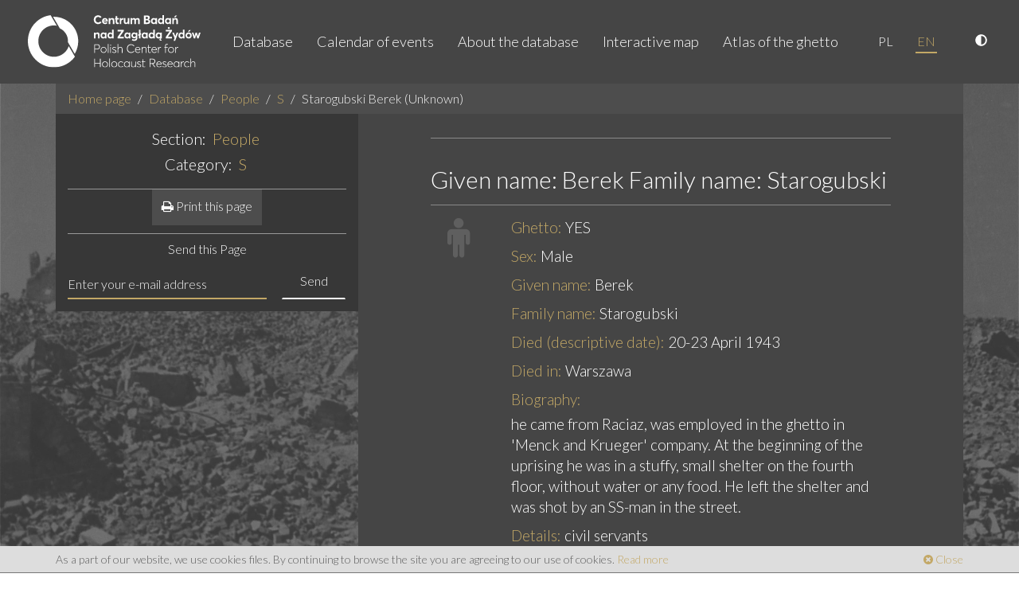

--- FILE ---
content_type: text/html; charset=utf-8
request_url: https://getto.pl/en/People/S/Starogubski-Berek-Unknown
body_size: 5996
content:
<!DOCTYPE html>
<html lang="en">
<head>
    <meta charset="utf-8">
<meta name="viewport" content="width=device-width, initial-scale=1, user-scalable=no">
<meta http-equiv="X-UA-Compatible" content="IE=edge">
<meta name="msapplication-tap-highlight" content="no">
<meta name="author" content="www.getto.pl">
            

<title>
    Online Warsaw Ghetto map and database - People - S - Starogubski Berek (Unknown)</title>
<meta name="keywords" content="Warsaw, Warszawa, warsaw, warszawa, getto, ghetto, warsaw, Warsaw Ghetto, warsaw gjetto, getto warszawskie, getta warszawskiego"/><meta name="description" content="Online map and database of Warsaw Ghetto and &quot;Aryan&quot; part of the city. Contains collection of information about people, places and events created on the basis of archival and bibliographical data"/>    <meta name="robots" content="index, follow"/>                                                                
                <link rel="canonical" href="https://getto.pl/en/People/S/Starogubski-Berek-Unknown"/>
    
<meta name="web_author" content="Kaliop Poland - www.kaliop.pl - Kaliop Poland Sp. z o.o.">
<meta name="designer" content="Kaliop Poland - www.kaliop.pl - Kaliop Poland Sp. z o.o.">

<link rel="apple-touch-icon" sizes="57x57" href="/extension/getto/design/getto/images/favicons/xapple-touch-icon-57x57.png.pagespeed.ic.aTkqgMWOsT.webp">
<link rel="apple-touch-icon" sizes="60x60" href="/extension/getto/design/getto/images/favicons/xapple-touch-icon-60x60.png.pagespeed.ic.a51cQFxyjD.webp">
<link rel="apple-touch-icon" sizes="72x72" href="/extension/getto/design/getto/images/favicons/xapple-touch-icon-72x72.png.pagespeed.ic.Dsqvy6_Z7b.webp">
<link rel="apple-touch-icon" sizes="76x76" href="/extension/getto/design/getto/images/favicons/xapple-touch-icon-76x76.png.pagespeed.ic.iimQGceuf2.webp">
<link rel="apple-touch-icon" sizes="114x114" href="/extension/getto/design/getto/images/favicons/xapple-touch-icon-120x120.png.pagespeed.ic.T7GmtCkwyx.webp">
<link rel="apple-touch-icon" sizes="120x120" href="/extension/getto/design/getto/images/favicons/xapple-touch-icon-120x120.png.pagespeed.ic.T7GmtCkwyx.webp">
<link rel="apple-touch-icon" sizes="144x144" href="/extension/getto/design/getto/images/favicons/xapple-touch-icon-144x144.png.pagespeed.ic.It4LjQOQlC.webp">
<link rel="apple-touch-icon" sizes="152x152" href="/extension/getto/design/getto/images/favicons/xapple-touch-icon-152x152.png.pagespeed.ic.mzA6vDCPFL.webp">
<link rel="apple-touch-icon" sizes="180x180" href="/extension/getto/design/getto/images/favicons/xapple-touch-icon-180x180.png.pagespeed.ic.5C_CTClu0J.webp">
<link rel="icon" type="image/png" href="/extension/getto/design/getto/images/favicons/xfavicon-32x32.png.pagespeed.ic.Y_X_SK8WbI.webp" sizes="32x32">
<link rel="icon" type="image/png" href="/extension/getto/design/getto/images/favicons/xfavicon-96x96.png.pagespeed.ic.GQD91221Hw.webp" sizes="96x96">
<link rel="icon" type="image/png" href="/extension/getto/design/getto/images/favicons/xfavicon-16x16.png.pagespeed.ic.YeFHaLcKoK.webp" sizes="16x16">

<meta name="msapplication-TileColor" content="#ffffff">
<meta name="msapplication-TileImage" content="/extension/getto/design/getto/images/favicons/mstile-144x144.png">
<meta name="theme-color" content="#ffffff">
<meta name="msapplication-config" content="/extension/getto/design/getto/images/favicons/browserconfig.xml">
<link rel="Shortcut icon" href="/extension/getto/design/getto/images/favicons/favicon.ico" type="image/x-icon">

<meta name="generator" content="eZ publish"/>        <link href="https://fonts.googleapis.com/css?family=Lato:300,300i,400,400i&amp;subset=latin-ext" rel="stylesheet">    <link rel="stylesheet" type="text/css" href="/A.design,,_standard,,_stylesheets,,_debug.css+extension,,_getto,,_design,,_getto,,_stylesheets,,_screen.css+extension,,_getto,,_design,,_getto,,_stylesheets,,_print.css+extension,,_getto,,_design,,_getto,,_stylesheets,,_jquery-ui.css+extension,,_gettosearch,,_design,,_getto,,_stylesheets,,_classic-min.css,Mcc.qyVIyqzqRW.css.pagespeed.cf.zWL7e6XZeM.css"/>






    
<script type="text/javascript" src="//maps.google.com/maps/api/js?sensor=false&key=AIzaSyB_xNXBLohsYJhLx6XDl6wvjmTfnyBScJ4"></script>


    <script type="text/javascript">
        var translation = {
            view_full_size: 'View in full size'
        };
        function setCookie(name, value) {
            document.cookie = name + '=' + value;
        }
        function getCookie(name) {
            const value = `; ${document.cookie}`;
            const parts = value.split(`; ${name}=`);
            if (parts.length === 2) return parts.pop().split(';').shift();
        }
        function makeDefaultCookie() {
            let fontSize = 1.8;
            let contrast = false;
            if(!getCookie('contrast')) {
                setCookie('contrast',contrast);
            }
            if(!getCookie('fontSize')) {
                setCookie('fontSize',fontSize);
            }
        }
        function makeDefaultClass() {
            let contrast = getCookie('contrast');
            let body = document.getElementsByTagName('body')[0];
            if(contrast === 'true') {
                body.classList.add('contrastElements');
            }
            if(contrast === 'false') {
                body.classList.remove('contrastElements');
            }
        }
        function makeDefaultIcon() {
            let contrastIcon = document.getElementsByClassName('contrastIcon')[0];
            let contrastIconSlash = document.getElementsByClassName('contrastIconSlash')[0];
            let contrast = getCookie('contrast');
            if(contrast === 'true') {
                contrastIcon.classList.remove('hideIcon');
                contrastIconSlash.classList.add('hideIcon');
            }
            if(contrast === 'false') {
                contrastIcon.classList.add('hideIcon');
                contrastIconSlash.classList.remove('hideIcon');
            }
            let sizeUp = document.getElementsByClassName('sizeUp')[0];
            sizeUp.classList.add('hideIcon');
        }
        function changeContrast() {
            let contrast = getCookie('contrast');
            let body = document.getElementsByTagName('body')[0];
            let contrastIcon = document.getElementsByClassName('contrastIcon')[0];
            let contrastIconSlash = document.getElementsByClassName('contrastIconSlash')[0];
            if(contrast === 'true') {
                setCookie('contrast',false);
                body.classList.remove('contrastElements');
                contrastIcon.classList.add('hideIcon');
                contrastIconSlash.classList.remove('hideIcon');
            }
            if(contrast === 'false') {
                setCookie('contrast',true);
                body.classList.add('contrastElements');
                contrastIcon.classList.remove('hideIcon');
                contrastIconSlash.classList.add('hideIcon');
            }
        }
        function changeFontSize(size) {
            let fontSize = getCookie('fontSize');
            let body = document.getElementsByTagName('body')[0];
            let nav = document.getElementsByClassName('navbar-nav')[0];
            let footer = document.querySelector('.copyright a');
            let copyright = document.querySelector('.copyright');
            let footerRight = document.querySelector('.footer-right');
            let searchCount = document.querySelector('.js-search-count');
            let mapNote = document.querySelector('#js-map-note');
            let mapTitle = document.querySelector('h2.header');
            let breadcrumb = document.querySelectorAll('.breadcrumb li a');
            let p = document.querySelectorAll('p');
            let b = document.querySelectorAll('b');
            let h2 = document.querySelectorAll('h2');
            let h3 = document.querySelectorAll('h3');
            let h4 = document.querySelectorAll('h4');
            let h5 = document.querySelectorAll('h5');
            let h6 = document.querySelectorAll('h6');
            let pageIntro = document.querySelectorAll('.page-intro');

            if(fontSize) {
                if(body) {
                    body.style.fontSize = size;
                }
                if(nav) {
                    nav.style.fontSize = size;
                }
                if(footer) {
                    footer.style.fontSize = size;
                }
                if(copyright) {
                    copyright.style.fontSize = size;
                }
                if(footerRight) {
                    footerRight.style.fontSize = size;
                }
                if(searchCount) {
                    searchCount.style.fontSize = size;
                }
                if(mapNote) {
                    mapNote.style.fontSize = size;
                }
                if(mapTitle) {
                    mapTitle.style.fontSize = size;
                }
                if(breadcrumb) {
                    Object.values(breadcrumb).map((el,index) => {
                        el.style.fontSize = size;
                    });
                }
                if(p) {
                    Object.values(p).map((el,index) => {
                        el.style.fontSize = size;
                    });
                }
                if(b) {
                    Object.values(b).map((el,index) => {
                        el.style.fontSize = size;
                    });
                }
                if(h2) {
                    Object.values(h2).map((el,index) => {
                        el.style.fontSize = size;
                    });
                }
                if(h3) {
                    Object.values(h3).map((el,index) => {
                        el.style.fontSize = size;
                    });
                }
                if(h4) {
                    Object.values(h4).map((el,index) => {
                        el.style.fontSize = size;
                    });
                }
                if(h5) {
                    Object.values(h5).map((el,index) => {
                        el.style.fontSize = size;
                    });
                }
                if(h6) {
                    Object.values(h6).map((el,index) => {
                        el.style.fontSize = size;
                    });
                }
                if(pageIntro) {
                    Object.values(pageIntro).map((el,index) => {
                        el.style.fontSize = size;
                    });
                }
            }
        }
        function fontUp() {
            let fontSize = parseFloat(getCookie('fontSize'));
            fontSize = fontSize + 0.2;
            if(fontSize <= 2.4) {
                setCookie('fontSize', fontSize);
                changeFontSize(fontSize + 'rem');
            }
        }
        function fontDown() {
            let fontSize = parseFloat(getCookie('fontSize'));
            fontSize = fontSize - 0.2;
            if(fontSize >= 1.4) {
                setCookie('fontSize', fontSize);
                changeFontSize(fontSize + 'rem');
            }
        }
        function makeDefaultFont() {
            let fontSize = getCookie('fontSize');
            changeFontSize(fontSize + 'rem');
        }
        function sizeUp() {
            let sizeUp = document.getElementsByClassName('sizeUp')[0];
            let sizeDown = document.getElementsByClassName('sizeDown')[0];
            sizeUp.classList.add('hideIcon');
            sizeDown.classList.remove('hideIcon');
            let result = document.getElementsByClassName('search-results')[0];
            let filters = document.getElementsByClassName('search-filters')[0];
            filters.style.display = 'block';
            result.classList.remove('widthFull');
        }
        function sizeDown() {
            let sizeUp = document.getElementsByClassName('sizeUp')[0];
            let sizeDown = document.getElementsByClassName('sizeDown')[0];
            sizeUp.classList.remove('hideIcon');
            sizeDown.classList.add('hideIcon');
            let result = document.getElementsByClassName('search-results')[0];
            let filters = document.getElementsByClassName('search-filters')[0];
            result.classList.add('widthFull');
            filters.style.display = 'none';
        }
        document.addEventListener('DOMContentLoaded',function () {
            makeDefaultCookie();
            makeDefaultClass();
            makeDefaultIcon();
            makeDefaultFont();
        })
    </script>

<script type="text/javascript" src="/extension/getto/design/getto/javascript/jquery-2.1.1.min.js.pagespeed.jm.OH66oSK0of.js" charset="utf-8"></script>
<script src="/extension/getto/design/getto/javascript/jquery-ui.min.js+bootstrap.min.js+owl.carousel.min.js+ma5gallery.js.pagespeed.jc.TtjeVO6JYW.js"></script><script>eval(mod_pagespeed_Eq2kkgCOQg);</script>
<script>eval(mod_pagespeed_STAvvZaRls);</script>
<script>eval(mod_pagespeed_phvFuEP$KG);</script>
<script>eval(mod_pagespeed_IYhBmkgDOX);</script>
<script type="text/javascript" src="/extension/getto/design/getto/javascript/foundation-interchange-mod.js" charset="utf-8"></script>
<script src="/extension/getto/design/getto/javascript/bootstrap-select.min.js+bootstrap-select-pl_PL.min.js+fileinput.js.pagespeed.jc.uZKl9XkPC-.js"></script><script>eval(mod_pagespeed_0F$9SoxUdK);</script>
<script>eval(mod_pagespeed__gfS4iN9hn);</script>
<script>eval(mod_pagespeed_oxaV96DGLn);</script>
<script src="/extension/getto/design/getto,_javascript,_gmap-markerclusterer.js+standard,_javascript,_gmap-layers.js+getto,_javascript,_jquery.swipebox.min.js.pagespeed.jc.4KIbDZzt8o.js"></script><script>eval(mod_pagespeed_RBZXTvkMJD);</script>
<script>eval(mod_pagespeed_tLqEWnaVzq);</script>
<script>eval(mod_pagespeed_UDSsjU5pL$);</script>
<script src="/extension/getto,_design,_getto,_javascript,_functions.js+gettosearch,_design,_getto,_javascript,_jQDateRangeSlider-min.js.pagespeed.jc.fQsEvWYeCT.js"></script><script>eval(mod_pagespeed_SJIs0G4PPE);</script>
<script>eval(mod_pagespeed_GHv0wzDFwX);</script>



    

        

<!-- Czujka statystyk EN -->



</head><body>
<!-- Load Facebook SDK for JavaScript -->
<div id="fb-root"></div>
<script>var srcLang="//connect.facebook.net/en_US/all.js#xfbml=1";(function(d,s,id){var js,fjs=d.getElementsByTagName(s)[0];if(d.getElementById(id))return;js=d.createElement(s);js.id=id;js.src=srcLang;fjs.parentNode.insertBefore(js,fjs);}(document,'script','facebook-jssdk'));</script> 
<div class="ma5-page">
                                <nav class="navbar navbar-default navbar-static-top">
    <div class="container-fluid">
        <div class="navbar-center">
            <div class="navbar-header">
                <button type="button" class="navbar-toggle collapsed" data-toggle="collapse" data-target="#navbar" aria-expanded="false" aria-controls="navbar">
                    <span class="sr-only">Toggle navigation</span>
                    <span class="icon-bar"></span>
                    <span class="icon-bar"></span>
                    <span class="icon-bar"></span>
                </button>
                <a class="navbar-brand" href="/en">
                    <img src="/extension/getto/design/getto/images/logo.svg" alt="Getto Warszawskie">
                </a>
            </div>
            <div id="navbar" class="navbar-right navbar-collapse collapse">
            <ul class="nav navbar-nav">
                <li>
                    <a href="/en/explore/search">Database</a>
                </li>
                                                                                                                            <li>
                                                            <a href="/en/Calendar-of-events">Calendar of events</a>
                                                    </li>
                                                                                                                                                <li>
                                                            <a href="/en/About-the-database">About the database</a>
                                                    </li>
                                                                                                                                                                        <li>
                            <a href="/en/explore/search?view=map">Interactive map</a>
                        </li>
                                                                                                                                                                        <li>
                                                            <a href="/en/Atlas-of-the-ghetto">Atlas of the ghetto</a>
                                                    </li>
                                                </ul>
            <ul class="nav navbar-nav lang-nav">
                                                    <li><a href="/pl/Osoby/S/Starogubski-Berek-Nieznane">PL</a></li>
                                    <li class="active"><a href="/en/People/S/Starogubski-Berek-Unknown">EN</a></li>
                            </ul>
            <ul class="nav navbar-nav lang-nav">
                <li>
                    <a href="javascript:changeContrast()" title="High contrast version">
                        <svg aria-hidden="true" focusable="false" data-prefix="fas" data-icon="adjust" class="contrastIcon svg-inline--fa fa-adjust fa-w-16" role="img" xmlns="http://www.w3.org/2000/svg" viewBox="0 0 512 512"><path fill="currentColor" d="M8 256c0 136.966 111.033 248 248 248s248-111.034 248-248S392.966 8 256 8 8 119.033 8 256zm248 184V72c101.705 0 184 82.311 184 184 0 101.705-82.311 184-184 184z"></path></svg>
                        <svg aria-hidden="true" focusable="false" data-prefix="fas" data-icon="adjust" class="contrastIconSlash svg-inline--fa fa-adjust fa-w-16" role="img" xmlns="http://www.w3.org/2000/svg" viewBox="0 0 512 512"><path fill="currentColor" d="M8 256c0 136.966 111.033 248 248 248s248-111.034 248-248S392.966 8 256 8 8 119.033 8 256zm248 184V72c101.705 0 184 82.311 184 184 0 101.705-82.311 184-184 184z"></path></svg>
                    </a>
                </li>


            </ul>
        </div>
        </div>
    </div>
</nav>    
    <div class="page-wrapper">
        <main class="container">
                            
    <nav>
        <ol class="breadcrumb">
                                        
            <li><a href="/en">Home page</a></li>

                                        <li><a href="/en/explore/search">Database</a></li>
            
                                                                        <li><a href="/en/People">People</a></li>
                                                                                                            <li><a href="/en/People/S">S</a></li>
                                                                                                            <li class="active">Starogubski Berek (Unknown)</li>
                                                        </ol>
    </nav>
                    
                
    <div class="container-wrapper">
        <div class="col-md-4 sidebar">
            <div class="header">
                <h2 class="h4">Section: <a href="/en/People"><mark>People</mark></a></h2>
                <h2 class="h4 ">Category: <a href="/en/People/S"><mark>S</mark></a></h2>
            </div>
                <div class="header">
        <a class="btn btn-primary" href="/en/layout/set/print/content/view/full/5998">
            <i class="fa fa-print"></i> Print this page
        </a>
    </div>                            <div class="getto-form">
            <div class="text-center">
                <h5>Send this Page</h5>
            </div>
            <form id="email-record" class="form-inline" method="post" action="/en/getto/sendrecord" autocomplete="off">
                <div class="message"></div>
                <input type="hidden" name="node_id" value="5998"/>
                <div class="input-group">
                    <input type="email" class="form-control email-address" id="input-email" name="email" placeholder="Enter your e-mail address">
                <span class="input-group-btn">
                    <button type="submit" class="btn btn-empty">Send</button>
                </span>
                </div>
            </form>
        </div>
            </div>
        <div class="col-md-8 main-content">
            <div class="col-sm-10 col-sm-offset-1">
                                                <section class="attribute-group">
                    <h1 class="h2">
                        Given name: Berek
                        Family name: Starogubski
                    </h1>
                </section>
                <section class="attribute-group">
                    <div class="row">
                        <div class="col-sm-2">
                            <span class="fa fa-male ico-lg"></span>
                        </div>
                        <div class="col-sm-10">
                            <ul class="attributes">
                                <li> 
                                    <label>Ghetto:</label>
                                                                            YES
                                                                    </li>

                                                                    <li>
                                        <label>Sex:</label>
                                            Male                                    </li>
                                
                                                                    <li>
                                        <label>Given name:</label>
                                        Berek
                                    </li>
                                
                                                                    <li>
                                        <label>Family name:</label>
                                        Starogubski
                                    </li>
                                
                                
                                
                                
                                
                                                                                                    <li>
                                        <label>Died (descriptive date):</label>
                                        
20-23 April 1943                                    </li>
                                
                                
                                                                    <li>
                                        <label>Died in:</label>
                                        
Warszawa                                    </li>
                                
                                
                                
                                
                                
                                
                                
                                
                                
                                
                                
                                
                                                                    <li>
                                        <label>Biography:</label>
                                        <div class="text-attribute">
                                            <p>he came from Raciaz, was employed in the ghetto in 'Menck and Krueger' company. At the beginning of the uprising he was in a stuffy, small shelter on the fourth floor, without water or any food. He left the shelter and was shot by an SS-man in the street.</p>
                                        </div>
                                    </li>
                                
                                                                    

                                    
                                    
                                                                            <li>
                                            <label>Details:</label>

                                                                                                                                                                                                                                                                                civil servants
                                        </li>
                                                                    
                                
                                                            </ul>
                        </div>
                    </div>
                    <div class="row">
                        <div class="col-xs-12">
                            <ul class="attributes">
                                
<li>
    
    
    
            <section class="attribute-group">
            <div class="row">
                <div class="col-sm-2">
                    <span class="fa fa-book ico-lg"></span>
                </div>
                <div class="col-sm-10">
                    <h3 class="h4">Related sources:</h3>
                    <ul class="record-list record-list-line">
                                                                                                                                            
                            <li>
                                <a href="/en/Sources/testimony-account/Fragments-of-the-testimony-published-in-Michal-Grynberg-Words-to-Outlive-Us-Eyewitness-Accounts-from-the-Warsaw-Ghetto-transl.-Philip-Boehm-Picador-New-York-2003">
                                                                            Ber Warm, <i>Fragments of the testimony published in: Michal Grynberg, 'Words to Outlive Us: Eyewitness Accounts from the Warsaw Ghetto', transl. Philip Boehm,...</i>
                                    
                                                                    </a>,&nbsp;                            </li>
                                            </ul>
                </div>
            </div>
        </section>
    </li>                            </ul>
                        </div>
                    </div>
                    <div class="row">
                        <div class="col-sm-2"></div>
                        <div class="col-sm-10">
                            <ul class="attributes">
                                                                    <li>
                                        <label>Remarks on the source:</label>
                                        <p>
Warm, Ber; fragments of testimonies in: Michal Grynberg, Words to Outlive Us: Eyewitness Accounts from the Warsaw Ghetto, transl. Philip Boehm, Picador, New York, 2003.</p>
                                    </li>
                                
                                                                    <li>
                                        <label>Source Pages:</label>
                                        
[21,24]                                    </li>
                                                            </ul>
                        </div>
                    </div>
                    <div class="row">
                        <div class="col-xs-12">
                            <ul class="attributes">
                                
<li>
    
    
            <section class="attribute-group">
            <div class="row">
                <div class="col-sm-2">
                    <span class="fa fa-calendar ico-lg"></span>
                </div>
                <div class="col-sm-10">
                    <h3 class="h4">Related events:</h3>
                    <ul class="record-list record-list-line">
                                                                                                                                            
                            <li>
                                <a href="/en/Events/Selekcja">
                                                                            
Selekcja

                                                                                                                                                    
                                                                    </a>
                                                                            ,&nbsp;
                                                                </li>
                                            </ul>
                </div>
            </div>
        </section>
    
    </li>                            </ul>
                        </div>
                    </div>
                    <div class="row">
                        <div class="col-sm-2"></div>
                        <div class="col-sm-10">
                            <ul class="attributes">
                                                            </ul>
                        </div>
                    </div>
                </section>
                <section class="attribute-group">
                    <div class="fb-like" data-href="https://getto.pl/en/People/S/Starogubski-Berek-Unknown" data-layout="standard" data-action="like" data-show-faces="true" data-share="true" data-colorscheme="dark">
</div>                </section>
            </div>
            <div class="clearfix"></div>
        </div>
        <div class="clearfix"></div>
    </div>
    
        </main>
    </div>

    <footer class="site-footer">
        <div class="cookies-warning">
    <div class="cookies-warning-container container">
        As a part of our website, we use cookies files. By continuing to browse the site you are agreeing to our use of cookies.
        <a href="/en/cookies-en">Read more</a>
        <a class="cookies-warning-close" href="#"><span class="fa fa-times-circle"></span> Close</a>
    </div>
</div>        <div class="container-fluid">
    <div class="row">
        <div class="col-copyright col-xs-12 col-sm-9">
            <div class="copyright">
                Copyright &copy; 2011-2026 <a target="_blank" href="http://www.holocaustresearch.pl/">Centrum Badań nad Zagładą Żydów</a> | <a target="_blank" href="https://pl-pl.facebook.com/CentrumBadannadZagladaZydow">Facebook Fan Page</a>
            </div>
        </div>
        <div class="col-author col-xs-12 col-sm-3">
            <div class="footer-right">
                by <a target="_blank" title="Kaliop Poland Interactive Media" href="http://www.kaliop.pl/">Kaliop</a>
            </div>
        </div>
    </div>
</div>    </footer>
</div>

<script src="//www.google-analytics.com/urchin.js" type="text/javascript"></script>
<script type="text/javascript">_uacct="UA-645462-2";urchinTracker();</script>



</body>
</html>